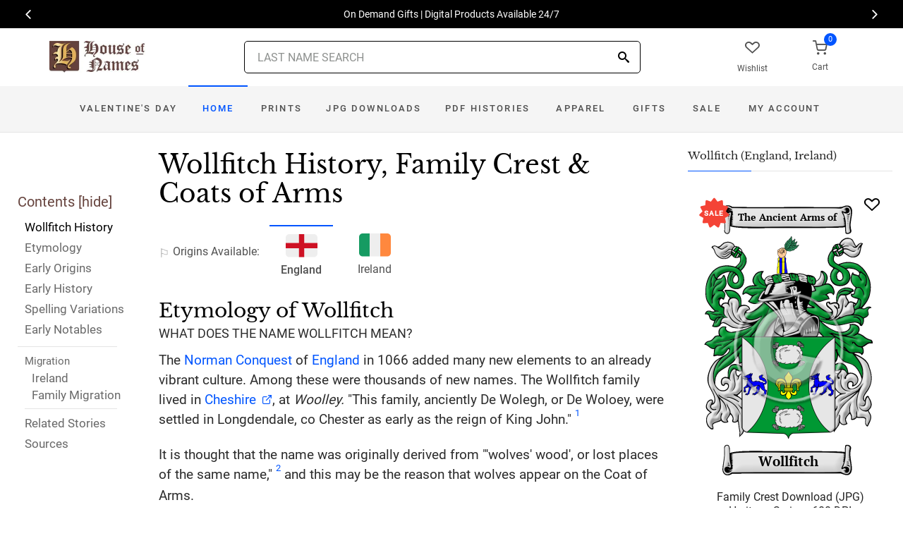

--- FILE ---
content_type: text/html; charset=utf-8
request_url: https://www.houseofnames.com/wollfitch-family-crest
body_size: 50998
content:
<!DOCTYPE html><html lang="en">
<head>
    <meta charset="utf-8" /><meta name="viewport" content="width=device-width, initial-scale=1" /><title>Wollfitch Name Meaning, Family History, Family Crest &amp; Coats of Arms</title><link rel="canonical" href="https://www.houseofnames.com/wollfitch-family-crest" /><meta name="distribution" content="Global" /><meta name="rating" content="General" /><meta name="language" content="EN" /><meta name="doc-type" content="Web Page" /><meta name="doc-class" content="Completed" /><meta name="copyright" content="&copy; 2004-2026 Swyrich Corporation">
        <meta name="description" content="See the Wollfitch surname, family crest &amp; coat of arms. Free Search. Uncover the Wollfitch surname history for the English Origin. What is the history of the last name Wollfitch?" />
        <link rel="preload" href="/dpreview/WOOLLEY/EN/Wollfitch/family-crest-coat-of-arms.png" as="image" fetchpriority="high">
    <link rel="preconnect" href="https://www.googletagmanager.com"><link rel="dns-prefetch" href="https://www.googletagmanager.com"><link rel="preload" as="font" type="font/woff2" href="/cdn/fonts/roboto-v20-latin-regular.woff2" crossorigin="anonymous"><link rel="preload" as="font" type="font/woff2" href="/cdn/fonts/roboto-v30-latin-500.woff2" crossorigin="anonymous"><link rel="preload" as="font" type="font/woff2" href="/cdn/fonts/libre-baskerville-v7-latin-regular.woff2" crossorigin="anonymous"><link rel="preload" as="font" type="font/woff2" href="/cdn/fonts/icomoon.woff2?1grn3q" crossorigin="anonymous">
        <link rel="preload" href="/cdn/css/fc-styles-v3.min.css" as="style"><link rel="stylesheet" media="screen" href="/cdn/css/fc-styles-v3.min.css"><link rel="preload" href="/cdn/js/fc-scripts-v30.min.js" nonce="aUOkayTpj3" as="script">


    <link rel="apple-touch-icon" sizes="180x180" href="/cdn/img/apple-touch-icon.png"><link rel="icon" type="image/png" sizes="32x32" href="/cdn/img/favicon-32x32.png"><link rel="icon" type="image/png" sizes="16x16" href="/cdn/img/favicon-16x16.png"><link rel="manifest" href="/cdn/manifest.json"><link rel="mask-icon" href="/cdn/img/safari-pinned-tab.svg" color="#34549a"><meta name="theme-color" content="#ffffff"> 
    <meta property="og:title" content="Wollfitch Name Meaning, Family History, Family Crest & Coats of Arms" /><meta property="og:type" content="article" /><meta property="og:article:published_time" content="2000/1/1" /><meta property="og:article:modified_time" content="2022/10/20" /><meta property="og:article:tag" content="Wollfitch" /><meta property="og:article:tag" content="history" /><meta property="og:article:tag" content="family crest" /><meta property="og:article:tag" content="coat of arms" /><meta property="og:article:tag" content="English" /><meta property="og:url" content="https://www.houseofnames.com/wollfitch-family-crest" /><meta property="og:site_name" content="HouseOfNames" /><meta property="og:description" content="See the Wollfitch surname, family crest & coat of arms. Free Search. Uncover the Wollfitch surname history for the English Origin. What is the history of the last name Wollfitch?" /><meta property="og:image" content="https://www.houseofnames.com/dpreview/WOOLLEY/EN/Wollfitch/family-crest-coat-of-arms.png" /><meta property="og:image:secure_url" content="https://www.houseofnames.com/dpreview/WOOLLEY/EN/Wollfitch/family-crest-coat-of-arms.png" />
    <script type="application/ld+json">[{"@context": "http://schema.org","@type": "WebSite","name": "HouseOfNames","url": "https://www.houseofnames.com","sameAs": ["https://www.facebook.com/HouseofNames","https://www.pinterest.com/HouseofNames"]}, {"@context": "http://schema.org","@type": "Organization","url": "https://www.houseofnames.com","logo": "https://www.houseofnames.com/img/logo/logo.png","contactPoint": [{"@type": "ContactPoint","telephone": "+1-888-468-7686","contactType": "customer service"}]}, {"@context": "http://schema.org","@type": "Store","image": ["https://www.houseofnames.com/img/logo/logo.png"],"@id":"https://www.houseofnames.com","name":"HouseofNames.com","address": {"@@type": "PostalAddress","streetAddress": "633 Norris Crt, Units 1 & 2","addressLocality": "Kingston","addressRegion": "ON","postalCode": "K7P2R9","addressCountry": "CA"},"url": "https://www.houseofnames.com","telephone": "+1-888-468-7686","priceRange" : "$6 - $295","openingHoursSpecification": [{"@type": "OpeningHoursSpecification","dayOfWeek": ["Monday","Tuesday","Wednesday","Thursday"],"opens": "09:00","closes": "16:30"},{"@type": "OpeningHoursSpecification","dayOfWeek": ["Friday"],"opens": "9:00","closes": "15:00"},{"@type": "OpeningHoursSpecification","dayOfWeek": ["Saturday","Sunday"],"opens": "00:00","closes": "00:00"}]}]</script>
    
</head>
<body style="margin:0">
        <span class="anchor" id="History"> </span>
    <header class="site-header navbar-sticky">
        <div class="itemH blackBg"><div id="top-owl-carousel" class="owl-carousel" data-owl-carousel="{ &quot;nav&quot;: true, &quot;dots&quot;: false, &quot;loop&quot;: true, &quot;autoplay&quot;: true, &quot;autoplayTimeout&quot;: 7000  }"></div></div>
        <div class="topbar d-flex justify-content-between container containerFc">            
            <div class="site-branding d-flex"><a class="site-logo align-self-center" href="/"><img src="/cdn/webp/img/logo/logo.webp" width="136" height="45" alt="HouseofNames"></a></div><div class="search-box-wrap d-flex"><div class="search-box-inner align-self-center"><div class="search-box d-flex" style="padding-right:80px;padding-left:80px"><div class="search-box-form"><form id="sForm" action="/search.asp" method="get" target="_top"><div class="searchIconPos"><button aria-label="Search" type="submit" class="noBgNoBdr"><i class="icon-search1"></i></button></div><input class="form-control" type="search" id="s" name="s" autocomplete="off" placeholder="LAST NAME SEARCH"><div id="divSearchSuggest" class="divSuggest"></div></form></div></div></div></div>
            <div class="toolbar d-flex">
                <div class="toolbar-item hidden-on-mobile" style="border:none"><a href="/wishlist.asp"><div><div class="toolbar-wishlist"><i class="icon-heart-outlined"></i></div><span class="text-label">Wishlist</span></div></a></div><div class="toolbar-item visible-on-mobile mobile-menu-toggle" style="border:none"><a id="aMobileMenu" href="#"><div><i class="icon-menu"></i><span class="text-label">Menu</span></div></a></div><div class="toolbar-item" style="border:none"><a class="cartPreview" href="/shopcart.asp"><div><span class="cart-icon"><div class="toolbar-shopping-cart"><i class="icon-shopping-cart"></i></div><span id="cartCountPos1" class="count-label"> </span></span><span class="text-label toolbar-shopping-cart-text">Cart</span></div></a><div id="hdrCartPreviewPos1" class="toolbar-dropdown cart-dropdown widget-cart hidden-on-mobile"></div></div>
            </div>            
            <div class="mobile-menu"><nav class="slideable-menu"><ul class="menu" data-initial-height="385">			
                            <li class="has-megamenu"><a href="/wollfitch/english/ps/valentines-day-gifts">Valentine's Day</a></li>
                        <li><span><a href="/">Home</a></span></li><li><span><a href="/wollfitch/english/sale">Sale</a></span></li><li class="has-children printsM"><span><a href="/wollfitch/english/ps/prints">Prints</a><span class="sub-menu-toggle"></span></span></li><li class="has-children jpgDownloadsM"><span><a href="/wollfitch/english/ps/jpg-products">JPG Downloads</a><span class="sub-menu-toggle"></span></span></li><li class="has-children pdfDownloadsM"><span><a href="/wollfitch/english/ps/pdf-products">PDF Histories</a><span class="sub-menu-toggle"></span></span></li><li class="has-children apparelM"><span><a href="/wollfitch/english/ps/apparel">Apparel</a><span class="sub-menu-toggle"></span></span></li><li class="has-children giftsM"><span><a href="/wollfitch/english/gifts">Gifts</a><span class="sub-menu-toggle"></span></span></li><li class="has-children myAccountM"><span><a href="/account-login.asp">Account</a><span class="sub-menu-toggle"></span></span></li>
                    </ul></nav>
            </div>
        </div>
        <div class="navbar" style="margin:0;padding:0;">
            <div class="toolbar" style="position:absolute;left:20px;top:10px;width:136px;height:45px"><div class="toolbar-inner"><div id="logoScrolled"><a href="/"><img src="/cdn/webp/img/logo/logo.webp" width="116" height="38" alt="HouseofNames"></a></div></div></div>
            <nav class="site-menu"><ul>
                        <li class="has-megamenu valentinesDay specialDayLgW"><a class="specialDayLgW padTForBr" href="/wollfitch/english/ps/valentines-day-gifts">Valentine's <span class="mnuBr"><br /></span>Day</a></li>    
                    <li class="has-megamenu active homeD homeW"><a class="homeW" href="/">Home</a></li><li class="has-megamenu headD printsD printsW"><a class="printsW" href="/wollfitch/english/ps/prints">Prints</a></li><li class="has-megamenu headD jpgDownloadsD jpgDownloadsW"><a class="jpgDownloadsW" href="/wollfitch/english/ps/jpg-products">JPG Downloads</a></li><li class="has-megamenu headD pdfDownloadsD pdfDownloadsW"><a class="pdfDownloadsW" href="/wollfitch/english/ps/pdf-products">PDF Histories</a></li><li class="has-megamenu headD apparelD apparelW"><a class="apparelW" href="/wollfitch/english/ps/apparel">Apparel</a></li><li class="has-megamenu headD giftsD giftsW"><a class="giftsW" style="white-space:nowrap" href="/wollfitch/english/gifts">Gifts</a></li><li class="has-megamenu saleW"><a class="saleW" href="/wollfitch/english/sale">Sale</a></li><li class="has-submenu headD myAccountD myAccountW"><a class="myAccountW padTForBr" href="/account-login.asp">My <span class="mnuBr"><br /></span>Account</a></li>                    
</ul>
            </nav>
            <div class="toolbar">
                <div class="toolbar-inner">
                    <div class="toolbar-item wishlistD"><a href="/wishlist.asp"><div class="marTop5"><div class="toolbar-wishlist"><i class="icon-heart-outlined"></i></div><span class="text-label">Wishlist</span></div></a></div><div class="toolbar-item"><a class="cartPreview" href="/shopcart.asp"><div class="marTop5"><span class="cart-icon"><div class="toolbar-shopping-cart"><i class="icon-shopping-cart"></i></div><span id="cartCountPos2" class="count-label"> </span></span><span class="text-label toolbar-shopping-cart-text">Cart</span></div></a><div id="hdrCartPreviewPos2" class="toolbar-dropdown cart-dropdown widget-cart"></div></div>
                </div>
            </div>
        </div>
        <div class="d-lg-none"><div class="mobileSearchBox"><div class="mobile-search posRel"><form id="searchTermForm" action="/search.asp" method="post"><div class="searchIconPos"><button aria-label="Search" type="submit" class="noBgNoBdr"><i class="icon-search1"></i></button></div><input class="form-control" type="search" id="searchTerm" name="searchTerm" autocomplete="off" placeholder="LAST NAME SEARCH"></form></div><div id="divSearchSuggestMobile" class="divSuggest"></div></div></div>
    </header>
    
    <main role="main">
        <div class="container padding-bottom-3x padding-top-1x mb-2"><div class="row"><div class="col-xl-9 col-lg-8 linked-content-container"><div id="divContent"><div id="toggleToc" class="tocHideSpec"><div class="toc tocScrollBar" style="padding-top:60px"><div class="tocHdr">Contents [<a id="aHideToc" href="#" style="color:#65423C">hide</a>]</div><div class="tocList"><a class="tocItem0" href="#History" style="color:black">Wollfitch History</a><a class="tocItem1" href="#Etymology">Etymology</a><a class="tocItem2" href="#Early-Origins">Early Origins</a><a class="tocItem3" href="#Early-History">Early History</a><a class="tocItem4" href="#Spelling-Variations">Spelling Variations</a><a class="tocItem5" href="#Early-Notables">Early Notables</a><div class="tocListMig"> <hr class="tocHr"><a href="#Ireland-Migration" class="tocSect6 tocSect7" style="font-size:15px">Migration</a><div class="padL10"><a class="tocItem6" href="#Ireland-Migration">Ireland</a><a class="tocItem7" href="#Family-Migration">Family Migration</a><hr class="tocHr"></div></div><a class="tocItem8" href="#Related-Stories">Related Stories</a><a class="tocItem9" href="#Citations-Info">Sources</a></div></div></div><table style="width:100%;height:100%"><tr><td class="tdToc tocHideSpec"></td><td class="vTop tdPadL"><span class="toc0"><h1><a id="aShowToc" class="tocHideSpec" href="#"><img data-src="/cdn/webp/i/contents.webp" alt="Show Contents" class="lazyload imgShowToc" /></a>Wollfitch History, Family Crest & Coats of Arms</h1><ul class="post-meta mb-4 ul-origins"><li><i class="icon-flag"></i>Origins <span class="desktop"> Available</span>:</li><li class="curOrigin"><div><i class="icon-english"><span class="path1"></span><span class="path2"></span></i></div> <strong>England</strong></li><li><a href="#Ireland-Migration"><div><i class="icon-irish"><span class="path1"></span><span class="path2"></span><span class="path3"></span></i></div> Ireland</a></li></ul></span><div class="d-lg-none d-xl-none"><div class="col-lg-12 text-center"><section class="widget widget-featured-posts" style="max-width:370px;margin-right:auto;margin-left:auto;"><div class="product-card"><div><div style="min-height:391px;width:247px;margin-right:auto;margin-left:auto;margin-top:20px"><div style="position:absolute;"><a href="/wollfitch/english/p/family-crest-download-heritage-series-600"><img width="247" height="392" src="/dpreview/WOOLLEY/EN/Wollfitch/family-crest-coat-of-arms.png"  alt="Wollfitch Family Crest Download (JPG) Heritage Series - 600 DPI"></a></div></div></div><div class="wishlistPos" style="top:2%"><a href="#" class="lnk-wishlist " data-product-id="JPG-1001-600" aria-label="Wishlist"><div class="icon-heart-img"></div></a></div><div class="product-badge jpgOnSaleChristmas" style="display:none"></div><div class="product-badge jpgOnSale" style="display:none;"><div class="saleBadgePos"><div class="posAbs"><i class="icon-sale-badge"></i></div><div class="fcSaleBadgeText">SALE</div></div></div><div class="product-card-body" data-href="/wollfitch/english/p/family-crest-download-heritage-series-600"><h3 class="product-title"><a href="/wollfitch/english/p/family-crest-download-heritage-series-600">Family Crest Download (JPG) Heritage Series - 600 DPI</a></h3><h4 class="product-price jpgPrice"><div class='text-center'><div class='spinner-border text-gray-dark' style='width: 15px; height: 15px;' role='status'><span class='sr-only' data-nosnippet>Loading...</span></div></div></h4><div data-nosnippet><div class='text-center'><span class="ratingFont"><i class="icon-star-full"></i><i class="icon-star-full"></i><i class="icon-star-full"></i><i class="icon-star-full"></i><i class="icon-star-half"></i></span><label class="ratingFont">&nbsp;(335)</label></div><button data-href="/wollfitch/english/p/family-crest-download-heritage-series-600" class='btn btn-sm btn-outline-primary prodCardBtn'>CHOOSE OPTIONS</button></div></div></div></section></div></div><span class="anchor" id="Etymology"> </span><span class="toc1"><h2 class="fc marBot2">Etymology of Wollfitch</h2><div class="fcSubHdr">What does the name Wollfitch mean?</div><p class='text-lg'>The <a href='/blogs/Norman-Conquest'>Norman Conquest</a> of <a href='/blogs/England'>England</a> in 1066 added many new elements to an already vibrant culture. Among these were thousands of new names. The Wollfitch family lived in <a href='https://en.wikipedia.org/wiki/Cheshire' target='_blank'>Cheshire</a>, at <i>Woolley.</i> &quot;This family, anciently De Wolegh, or De Woloey, were settled in Longdendale, co Chester as early as the reign of King John.&quot; <a data-nosnippet class="sup" href="#Citations-Info" data-html="true" data-container="body" data-toggle="popover" data-placement="bottom" data-trigger="hover" title="" data-content="Lower, Mark Anthony, <em>Patronymica Britannica, A Dictionary of Family Names of the United Kingdom.</em> London: John Russel Smith, 1860. Print." data-original-title="Citation">1</a><p class='text-lg'>It is thought that the name was originally derived from &quot;&#39;wolves&#39; wood&#39;, or lost places of the same name,&quot; <a data-nosnippet class="sup" href="#Citations-Info" data-html="true" data-container="body" data-toggle="popover" data-placement="bottom" data-trigger="hover" title="" data-content="Reaney, P.H and R.M. Wilson, <em>A Dictionary of English Surnames.</em> London: Routledge, 1991. Print. (ISBN 0-415-05737-X)" data-original-title="Citation">2</a> and this may be the reason that wolves appear on the Coat of Arms.</p></span><div class="d-lg-none d-xl-none"><div class="col-lg-12 text-center"><section class="widget widget-featured-posts fcProdMobile"><div class="product-card prodAreaMobile1 fcProdAreaMobile"><div class="text-center padT200"><div class="spinner-border text-gray-dark m-2 wh3rem" role="status"><span class="sr-only">Loading...</span></div></div></div></section></div></div><span class="anchor" id="Early-Origins"> </span><span class="toc2"><h2 class="fc pt-4">Early Origins of the Wollfitch family</h2></span><span class="toc2-d"><p class='text-lg'>The surname Wollfitch was first found in <a href='https://en.wikipedia.org/wiki/Cheshire' target='_blank'>Cheshire</a> where they held a <a href='/blogs/family-seat'>family seat</a> in Longdendale. Woolley is also located in <a href='https://en.wikipedia.org/wiki/Cambridgeshire' target='_blank'>Cambridgeshire</a>, <a href='/blogs/Cornwall'>Cornwall</a>, <a href='https://en.wikipedia.org/wiki/Derbyshire' target='_blank'>Derbyshire</a> and West <a href='https://en.wikipedia.org/wiki/Yorkshire' target='_blank'>Yorkshire</a>. These place names are derived from the Old English words wulf + leah and literally means &quot;wood or clearing frequented by wolves.&quot; Two of the places are listed in the <a href='/blogs/DomesdayBook'>Domesday Book</a> as Ciluelai in <a href='https://en.wikipedia.org/wiki/Cambridgeshire' target='_blank'>Cambridgeshire</a> and Wiluelai in West <a href='https://en.wikipedia.org/wiki/Yorkshire' target='_blank'>Yorkshire</a>. <a data-nosnippet class="sup" href="#Citations-Info" data-html="true" data-container="body" data-toggle="popover" data-placement="bottom" data-trigger="hover" title="" data-content="Mills, A.D., <em>Dictionary of English Place-Names.</em> Oxford: Oxford University Press, 1991. Print. (ISBN 0-19-869156-4)" data-original-title="Citation">3</a><p class='text-lg'>Hugo de Wuluele was listed in the <a href='/blogs/Assize-Rolls'>Assize Rolls</a> for <a href='https://en.wikipedia.org/wiki/Yorkshire' target='_blank'>Yorkshire</a> in 1219 and later, Ralph de Wullueleye was found in the <a href='/blogs/Pipe-Rolls'>Pipe Rolls</a> for <a href='https://en.wikipedia.org/wiki/Berkshire' target='_blank'>Berkshire</a> in 1230. In <a href='https://en.wikipedia.org/wiki/Oxfordshire' target='_blank'>Oxfordshire</a>, Roger de Wolvele was listed in the <a href='/blogs/Hundred-Rolls'>Hundredorum Rolls</a> of 1279 and in <a href='https://en.wikipedia.org/wiki/Staffordshire' target='_blank'>Staffordshire</a>, Nicholas de Wolveleye was listed in the <a href='/blogs/Assize-Rolls'>Assize Rolls</a> for 1280. In <a href='https://en.wikipedia.org/wiki/Yorkshire' target='_blank'>Yorkshire</a>, Bate de Wolflay was listed in 1308 and in <a href='https://en.wikipedia.org/wiki/Sussex' target='_blank'>Sussex</a>, Robert de Woluelie was listed in the <a href='/blogs/Subsidy-Rolls'>Subsidy Rolls</a> of 1327. <a data-nosnippet class="sup" href="#Citations-Info" data-html="true" data-container="body" data-toggle="popover" data-placement="bottom" data-trigger="hover" title="" data-content="Reaney, P.H and R.M. Wilson, <em>A Dictionary of English Surnames.</em> London: Routledge, 1991. Print. (ISBN 0-415-05737-X)" data-original-title="Citation">2</a><p class='text-lg'>Another branch of the family was found at Thorpe in <a href='https://en.wikipedia.org/wiki/Surrey' target='_blank'>Surrey</a> in later years. &quot;The manor appears to have been held under the abbots of Chertsey in the 15th century, by a family named Thorpe: after the Dissolution, Queen Elizabeth granted the lands to Sir John Wolley, her Latin secretary.&quot; <a data-nosnippet class="sup" href="#Citations-Info" data-html="true" data-container="body" data-toggle="popover" data-placement="bottom" data-trigger="hover" title="" data-content="Lewis, Samuel, <em>A Topographical Dictionary of England.</em> Institute of Historical Research, 1848, Print." data-original-title="Citation">4</a></p></span><span class="anchor" id="Early-History"> </span><span class="toc3"><h2 class="fc pt-4">Early History of the Wollfitch family</h2><p class='text-lg'>This web page shows only a small excerpt of our Wollfitch research. Another 80 words (6 lines of text) covering the years 1596, 1622, 1648, 1651, 1663, 1667, 1675, 1684, 1694, 1695 and 1771 are included under the topic Early Wollfitch History in all our <a href="/wollfitch/english/p/coat-of-arms-extended-history-download-pdf">PDF Extended History products</a> and printed products wherever possible.</p></span><span class="anchor" id="Spelling-Variations"> </span><span class="toc4"><h2 class="fc pt-4">Wollfitch Spelling Variations</h2><p class='text-lg'>Norman surnames are characterized by a multitude of <a href='/blogs/Spelling-Variations'>spelling variations</a>. The frequent changes in surnames are largely due to the fact that the Old and Middle English languages lacked definite spelling rules. The introduction of Norman French to <a href='/blogs/England'>England</a>, as well as the official court languages of Latin and French, also had pronounced influences on the spelling of surnames. Since medieval scribes and church officials recorded names as they sounded, rather than adhering to any specific spelling rules, it was common to find the same individual referred to with different spellings. The name has been spelled <span style='color:black;text-shadow: 1px 0 0 currentColor;'>Woolley, Wooley, Wooly</span> and others.</p></span><span class="anchor" id="Early-Notables"> </span><span class="toc5"><h2 class="fc pt-4">Early Notables of the Wollfitch family</h2><p class='text-lg'>Sir John Wolley (d. 1596), Latin Secretary to Elizabeth, &quot;was a native of <a href='https://en.wikipedia.org/wiki/Shropshire' target='_blank'>Shropshire</a> and a man of good family. &quot; <a data-nosnippet class="sup" href="#Citations-Info" data-html="true" data-container="body" data-toggle="popover" data-placement="bottom" data-trigger="hover" title="" data-content="Smith, George (ed), <em>Dictionary of National Biography. </em> London: Smith, Elder &amp; Co., 1885-1900. Print" data-original-title="Citation">5</a>
Edward Wolley (d. 1684), was an English divine, Bishop of Clonfert, probably second son of Thomas Wolley and his wife Elizabeth. &quot;Wolley was domestic chaplain to Charles I, and on the decline of that monarch&#39;s fortunes he took refuge abroad about 1648. He afterwards joined Charles II in his exile and became his chaplain. He was with Charles in Paris in 1651, but returned to <a href='/blogs/England'>England</a> after seven years, spent on the continent, and commenced a school at Hammersmith. &quot... <br />Another 112 words (8 lines of text) are included under the topic Early Wollfitch Notables in all our <a href="/wollfitch/english/p/coat-of-arms-extended-history-download-pdf">PDF Extended History products</a> and printed products wherever possible.</p></span><span class="anchor" id="Ireland-Migration"> </span><span class="toc6"><h2 class="fc pt-4"><span class="fcHdrFlag"><i class="icon-irish"><span class="path1"></span><span class="path2"></span><span class="path3"></span></i></span> Migration of the Wollfitch family to Ireland</h2><p id='IrelandPara' class='text-lg'>Some of the Wollfitch family moved to <a href='/blogs/Ireland'>Ireland</a>, but this topic is not covered in this excerpt. More information about their life in <a href='/blogs/Ireland'>Ireland</a> is included in all our <a href="/wollfitch/english/p/coat-of-arms-extended-history-download-pdf">PDF Extended History products</a> and printed products wherever possible.</p></span><div class="d-lg-none d-xl-none"><div class="col-lg-12 text-center"><section class="widget widget-featured-posts fcProdMobile"><div class="product-card prodAreaMobile2 fcProdAreaMobile"><div class="text-center padT200"><div class="spinner-border text-gray-dark m-2 wh3rem" role="status"><span class="sr-only">Loading...</span></div></div></div></section></div></div><div class="d-lg-none d-xl-none"><div class="col-lg-12 text-center"><section class="widget widget-featured-posts fcProdMobile"><div class="product-card prodAreaMobile3 fcProdAreaMobile"><div class="text-center padT200"><div class="spinner-border text-gray-dark m-2 wh3rem" role="status"><span class="sr-only">Loading...</span></div></div></div></section></div></div><div class="d-lg-none d-xl-none"><div class="col-lg-12 text-center"><section class="widget widget-featured-posts fcProdMobile"><div class="product-card prodAreaMobile4 fcProdAreaMobile"><div class="text-center padT200"><div class="spinner-border text-gray-dark m-2 wh3rem" role="status"><span class="sr-only">Loading...</span></div></div></div></section></div></div><div class="d-lg-none d-xl-none"><div class="col-lg-12 text-center"><section class="widget widget-featured-posts fcProdMobile"><div class="product-card prodAreaMobile5 fcProdAreaMobile"><div class="text-center padT200"><div class="spinner-border text-gray-dark m-2 wh3rem" role="status"><span class="sr-only">Loading...</span></div></div></div></section></div></div><span class="anchor" id="Family-Migration"> </span><span class="toc7"><h2 class="fc pt-4">Migration of the Wollfitch family</h2><p>Many English families emigrated to North American colonies in order to escape the political chaos in Britain at this time. Unfortunately, many English families made the trip to the New World under extremely harsh conditions. Overcrowding on the ships caused the majority of the immigrants to arrive diseased, famished, and destitute from the long journey across the stormy Atlantic. Despite these hardships, many of the families prospered and went on to make invaluable contributions to the development of the cultures of the United States and Canada. Early North American immigration records have revealed a number of people bearing the name Wollfitch or a variant listed above: Richard Wooley settled in Virginia in 1635; John Wooley settled in Virginia in 1623; Cicely Wooley arrived in Philadelphia in 1683; John Woolley arrived in Jamaica in 1663.</p></span><span class="anchor" id="Related-Stories"> </span><span class="toc8" style='z-index:2'><hr><a data-toggle="collapse" href="#RelatedStories" role="button" aria-expanded="false" aria-controls="RelatedStories"><h2 class="fc pt-4"><table class="w100Percent"><tr><td>Related Stories </td><td class="tdHdrToggle"><span id='RelatedStoriesToggle' class='hdrToggle'>+</span></td></tr></table></h2></a><div class="collapse" id="RelatedStories"><ul><li><a href='/blogs/family-crest-elements'>Family Crests: Elements</a></li><li><a href="/blogs/Norman-Conquest">Norman Conquest: the famous 1066 invasion of England</a></li><li><a href="/blogs/England">England: how does it relate to Surnames?</a></li><li><a href="/blogs/Spelling-Variations">Spelling variations: Why the spellings of names have changed over the centuries</a></li><li><a href="/blogs/Hundred-Rolls">Hundredorum Rolls</a></li><li><a href="/blogs/DomesdayBook">Domesday Book</a></li></ul></div></span><span class="anchor" id="Citations-Info"> </span><span class="toc9"><hr><a data-toggle="collapse" href="#Citations" role="button" aria-expanded="false" aria-controls="Citations"><h2 class="fc pt-4"><table class="w100Percent"><tr><td>Sources </td><td class="tdHdrToggle"><span id='CitationsToggle' class='hdrToggle'>+</span></td></tr></table></h2></a><div class="collapse" id="Citations"><ol class="olCitation"><li>Lower, Mark Anthony, <em>Patronymica Britannica, A Dictionary of Family Names of the United Kingdom.</em> London: John Russel Smith, 1860. Print.</li><li>Reaney, P.H and R.M. Wilson, <em>A Dictionary of English Surnames.</em> London: Routledge, 1991. Print. (ISBN 0-415-05737-X)</li><li>Mills, A.D., <em>Dictionary of English Place-Names.</em> Oxford: Oxford University Press, 1991. Print. (ISBN 0-19-869156-4)</li><li>Lewis, Samuel, <em>A Topographical Dictionary of England.</em> Institute of Historical Research, 1848, Print.</li><li>Smith, George (ed), <em>Dictionary of National Biography. </em> London: Smith, Elder &amp; Co., 1885-1900. Print</li></ol></div><hr></span><br /><a href="https://www.facebook.com/HouseofNames"><img width="158" height="30" class="lazyload" src="[data-uri]" data-src="/cdn/webp/i/facebook-likes.webp" alt="Houseofnames.com on Facebook"></a></td></tr></table></div></div><div class="col-xl-3 col-lg-4"><aside id="asidebar" class="sidebar sidebar-offcanvas position-left"><span class="sidebar-close"><i class="icon-x"></i></span><section class="widget widget-categories"><h3 class="widget-title">Wollfitch (England, Ireland)</h3><div id="firstProdRight" class="product-card"><div><div style="min-height:391px;width:247px;margin-right:auto;margin-left:auto;margin-top:20px"><div style="position:absolute;"><a href="/wollfitch/english/p/family-crest-download-heritage-series-600"><img width="247" height="392" src="/dpreview/WOOLLEY/EN/Wollfitch/family-crest-coat-of-arms.png"  alt="Wollfitch Family Crest Download (JPG) Heritage Series - 600 DPI"></a></div></div></div><div class="wishlistPos" style="top:1.5%"><a href="#" class="lnk-wishlist " data-product-id="JPG-1001-600" aria-label="Wishlist"><div class="icon-heart-img"></div></a></div><div class="product-badge jpgOnSaleChristmas" style="display:none"></div><div class="product-badge jpgOnSale" style="display:none"><div class="saleBadgePos"><div class="posAbs"><i class="icon-sale-badge"></i></div><div class="fcSaleBadgeText">SALE</div></div></div><div class="product-card-body" data-href="/wollfitch/english/p/family-crest-download-heritage-series-600"><h3 class="product-title"><a href="/wollfitch/english/p/family-crest-download-heritage-series-600">Family Crest Download (JPG) Heritage Series - 600 DPI</a></h3><h4 class="product-price jpgPrice"><div class='text-center'><div class='spinner-border text-gray-dark' style='width: 15px; height: 15px;' role='status'><span class='sr-only' data-nosnippet>Loading...</span></div></div></h4><div data-nosnippet><div class='text-center'><span class="ratingFont"><i class="icon-star-full"></i><i class="icon-star-full"></i><i class="icon-star-full"></i><i class="icon-star-full"></i><i class="icon-star-half"></i></span><label class="ratingFont">&nbsp;(335)</label></div><button data-href="/wollfitch/english/p/family-crest-download-heritage-series-600" class='btn btn-sm btn-outline-primary prodCardBtn'>CHOOSE OPTIONS</button></div></div></div></section><section class="widget widget-featured-posts"><h3 class="widget-title">Top Sellers</h3><div class="padding-bottom-2x prodAreaPadBot1"><div class="product-card"><div class="product-card prodArea1" style="height:575px;"><div class="text-center padT200"><div class="spinner-border text-gray-dark m-2 wh3rem" role="status"><span class="sr-only">Loading...</span></div></div></div></div></div><div class="padding-bottom-2x prodAreaPadBot2"><div class="product-card"><div class="product-card prodArea2" style="height:575px;"><div class="text-center padT200"><div class="spinner-border text-gray-dark m-2 wh3rem" role="status"><span class="sr-only">Loading...</span></div></div></div></div></div><div class="padding-bottom-2x prodAreaPadBot3"><div class="product-card"><div class="product-card prodArea3" style="height:575px;"><div class="text-center padT200"><div class="spinner-border text-gray-dark m-2 wh3rem" role="status"><span class="sr-only">Loading...</span></div></div></div></div></div><div class="padding-bottom-2x prodAreaPadBot4"><div class="product-card"><div class="product-card prodArea4" style="height:575px;"><div class="text-center padT200"><div class="spinner-border text-gray-dark m-2 wh3rem" role="status"><span class="sr-only">Loading...</span></div></div></div></div></div><div class="padding-bottom-2x prodAreaPadBot5"><div class="product-card"><div class="product-card prodArea5" style="height:575px;"><div class="text-center padT200"><div class="spinner-border text-gray-dark m-2 wh3rem" role="status"><span class="sr-only">Loading...</span></div></div></div></div></div></section></aside></div></div></div><script id="jsonVal" type="application/ld+json">{"t":"n","ScotlandAndEnglandSamePara":false,"lnksHoverURL":["/blogs/Norman-Conquest","https://en.wikipedia.org/wiki/Cheshire","/blogs/England","/blogs/Spelling-Variations","/blogs/Hundred-Rolls","https://en.wikipedia.org/wiki/Cambridgeshire","https://en.wikipedia.org/wiki/Staffordshire","/blogs/DomesdayBook","/blogs/Subsidy-Rolls","/blogs/Assize-Rolls","https://en.wikipedia.org/wiki/Oxfordshire","/blogs/family-seat","/blogs/Pipe-Rolls","https://en.wikipedia.org/wiki/Derbyshire","https://en.wikipedia.org/wiki/Shropshire","https://en.wikipedia.org/wiki/Yorkshire","https://en.wikipedia.org/wiki/Berkshire","/blogs/Cornwall","/blogs/Ireland","https://en.wikipedia.org/wiki/Sussex"],"lnksHoverSummary":["The <strong>Norman Conquest</strong> was an invasion and occupation of England in 1066 AD by an army made up of thousands of Normans, Bretons, Flemish, and French troops, led by William I, the Duke of Normandy, later styled William the Conqueror.","<strong>Cheshire </strong>is located in the North West of England, the history can be traced back to the Hoxnian interglacial (400,000 and 380,00 Years BP), stone age remains have been found showing permanent habitation in the Neolithic period.","<strong>England</strong> is a country that is part of the United Kingdom. It occupies more than half of the land of the area. It shares its borders with Wales to the West and Scotland the to its north. Laced by great rivers and small streams, England is a fertile land which has supported a thriving agricultural economy for millenia.","Many of our last names in use today, cannot be found before the 17th and 18th century since the majority of them were changed. By example, the famed&nbsp;<b>William Shakespeare,</b>&nbsp;spelt his last name,&nbsp;<em>Shakespeare, Shakespere, Shakespear, Shakspere, and Shaxspere.</em>","The Hundred Rolls, <strong>Hundredorum Rolls</strong> or <strong>Rotuli Hundredorum</strong> was a census of England and Wales often referred to the year 1273, but were actually taken from 1255-1284. These rolls are often referred to as the second Domesday Book.","Also recorded as &ldquo;Grentebridscire&rdquo; in the Domesday Book, <strong>Cambridgeshire</strong> (<strong>Cambs</strong>) is located on the Eastern side of England bordering Lincolnshire, Norfolk, Suffolk, Essex, Hertfordshire, Bedfordshire and Northamptonshire. Formed in 1974 through the amalgamation of Cambridgeshire and Isle of Ely, Huntingdonshire and Soke of Peterborough.&nbsp; Noted as the site of Flag Fen in Fengate, one of the earliest known Neolithic permanent settlement in the UK.","Landlocked in the West Midlands, <strong>Staffordshire (Staffs.)</strong> is bordered by Cheshire, Derbyshire, Leicestershire, Warwickshire, and West Midlands County (est. 1974) as well as Worcestershire and Shropshire. The historic county now covers what is known as West Midlands. Historically the boundaries of Staffordshire included what is now known as West Midland County, then in 1888 the towns of Tamworth (partly Warwickshire) and Burton upon Trent (partly in Derbyshire) became united with Staffordshire. Changes came about again in 1911, 1928, and 1907 with the largest change in 1926 and a reorganization in 1966. The Local Government Act 1972 see more boroughs become part of the new West Midlands County.","The <strong>Domesday Book, </strong>our earliest public record, is a unique survey of the value and ownership of lands and resources in late 11th century England. The record was compiled in 1086-1087, a mere twenty years after the Norman Conquest, at the order of William the Conqueror.","The <strong>Subsidy Rolls</strong> were taxation records of England and Wales that began in 1332 and continued until the Hearth Tax Returns or 1662 to 1674. Each roll was published by county.","The <strong>Assizes, </strong>or Courts of Assize, were court sessions that were held all over England and Wales from 1215 until 1972. The Courts Act of 1971 led to the assizes being replaced by the Crown Court, which was established by the Parliament of the United Kingdom in order to modernize the court system in Britain","Located between Warwickshire, Northamptonshire, Buckinghamshire, Berkshire, Wiltshire and Gloucestershire in the South East of England. <strong>Oxfordshire</strong> has major education and tourist industries with the well-known University of Oxford (founded in 1096) being considered one of the leading universities in the world. It was first recorded as a county in the 10th century, Oxford itself didn&rsquo;t form a settlement until the 8th Century.&nbsp;","A <strong>family seat,</strong> or simply a <strong>seat,</strong> was the principal manor of a medieval lord, often an elegant country mansion. It denoted the family held political and economic influences.&nbsp;","The <strong>Pipe Rolls</strong> were the written records of the crown revenue and expenditures for one financial year, which ran from Michaelmas, a Christian festival celebrated on September 29, to Michaelmas, as well as records of payments to the government and debts that were owed to the crown.","Located in the East Midlands region, <strong>Derbyshire </strong>includes much of the Peak District National Park. It borders Greater Manchester, West Yorkshire, South Yorkshire, Nottinghamshire, Leicestershire, Staffordshire and Cheshire. Centrally located, it consists of rolling hills and uplands. First visitors were briefly there around the Aveley Interglacial, but it became occupied around Upper Paleolithic and Neolithic periods.","<strong>Shropshire</strong> or <strong>Salop</strong> is a landlocked historic county in the West Midlands region of England.&nbsp;It borders Wales to the west and the English counties of Cheshire, Staffordshire, Worcestershire,&nbsp; and Herefordshire.","This historic county of <strong>Yorkshire </strong>(County of York) is located in Northern England and is the largest in the whole England and the United Kingdom. Full of large stretches of countryside including well known Yorkshire Dales, North York Moors and the Peak District it is now surprise it was nicknamed &ldquo;God&rsquo;s own Country&rdquo;.","Located in a South Eastern area. Berkshire (Berks), sometimes spelt &quot;Barkeshire&quot;, its old name is taken from a wood of box trees around 893 AD. Most of the history of Berkshire is recorded in chronicles and it has been the scene of notable battles throughout its history. Bordered by Oxfordshire, Buckinghamshire, Greater London, Surrey, Wiltshire and Hampshire.","The English county of <strong>Cornwall</strong> is located in the southwest of England and as of 2019 it had a population of 568,210. The&nbsp;<strong>Cornish People</strong> have a rich Celtic heritage and a language they can call their own. Cornwall was originally home to the people known as the Dumnonians, who were comprised of three tribes of ancient Britons known as the Veniti, the Curiovolitae, and the Asismii.","<strong>Ireland</strong> was first settled around 6000 BC by a race of Middle Stone Age hunter-gatherers who lived there. They tended to hunt such creatures as the megaceros, a giant variety of deer so large that their antlers spanned ten feet.","<strong>Sussex</strong> is located in the South East of England it was formerly an independent medieval Anglo-Saxon kingdom.&nbsp; It is bordered by Hampshire, Surrey and Kent as well as having a large coast line in the English Channel."],"lnksHoverSummaryImgURL":["/cdn/webp/i/kb/200w/bayeux1.webp?pos=floatRight","/cdn/webp/i/kb/200w/Cheshire England.webp?pos=floatRight","","/cdn/webp/i/kb/200w/books.webp?pos=floatRight","","/cdn/webp/i/kb/200w/Cambridgeshire England.webp?pos=floatRight","/cdn/webp/i/kb/200w/Staffordshire England.webp?pos=floatRight","/cdn/webp/i/kb/200w/domesday_book.webp?pos=floatRight","","","/cdn/webp/i/kb/200w/Oxfordshire England.webp?pos=floatRight","/cdn/webp/i/kb/200w/castle1.webp","/cdn/webp/i/kb/200w/pipe_roll_1194.webp?pos=floatRight","/cdn/webp/i/kb/200w/Derbyshire England.webp?pos=floatRight","/cdn/webp/i/kb/200w/Shropshire England.webp?pos=floatRight","/cdn/webp/i/kb/200w/Yorkshire England.webp?pos=floatRight","/cdn/webp/i/kb/200w/Berkshire England.webp?pos=floatRight","/cdn/webp/i/kb/200w/cornwall.webp?pos=floatRight","","/cdn/webp/i/kb/200w/Sussex England.webp?pos=floatRight"],"s":"Wollfitch","sU":"WOOLLEY","oC":"EN","o":"English","o2":"English","cOk":true,"c":"/dpreview/WOOLLEY/EN/Wollfitch/family-crest-coat-of-arms.png","c2":"/dpreview/WOOLLEY/EN/Wollfitch/family-crest-coat-of-arms.png","lU":"2022/10/20","v":"1","sections":["","SettlersUS","SettlersCA","SettlersAU","SettlersNZ","SettlersZA","SettlersWI","Settlers","ContemporaryNotable","ContemporaryNotables","HistoricEvents","RelatedStories","Motto","SuggestedReading","Citations",""]}</script>
    </main>    
    <div id="footerServices"></div><footer class="site-footer"><div class="container"><div id="footerLinks" style="min-height:840px"></div><p class="footer-copyright">&copy; 2000- 2026 Swyrich Corporation, all rights reserved. See <a href="/terms-of-use">Terms of Use</a> for details.</p></div></footer><a class="scroll-to-top-btn" href="#" aria-label="Scroll to Top"><i class="icon-chevron-up"></i></a><div class="site-backdrop"></div>
    <div class="modal fade" id="modalRemoveItem" tabindex="-1" role="dialog"><div class="modal-dialog" role="document"><div class="modal-content"><div class="modal-header"><h4 class="modal-title">Remove Item</h4><button class="close" type="button" data-dismiss="modal" aria-label="Close"><span aria-hidden="true">&times;</span></button></div><div class="modal-body"><div id="assocItemWarning" style="display:none"><p>WARNING!</p><p>Removing this item from your shopping cart will remove your associated sale items.</p></div><p id="removeItemMsg">Are you sure you want to delete this item from your shopping cart?</p></div><div class="modal-footer"><button class="btn btn-outline-secondary btn-sm" type="button" data-dismiss="modal">Close</button><input type="hidden" id="removeItem"><input type="hidden" id="removeItemNo"><button id="btnFooterRemoveItem" class="btn btn-primary btn-sm" type="button">Remove Item</button></div></div></div></div><div class="modal fade" id="modalEmailNewsletter" tabindex="-1" role="dialog"><div class="modal-dialog" role="document"><div class="modal-content"><div class="modal-header"><h4 class="modal-title">HouseofNames E-Newsletter Sign Up</h4><button class="close" type="button" data-dismiss="modal" aria-label="Close"><span aria-hidden="true">&times;</span></button></div><iframe id="iFrameEmailNewsletter" style="width:100%;height:650px;border:none;padding:0px;margin:0px"></iframe></div></div></div>
    <script id="jsonTopProd" type="application/ld+json">{"uCS":false,"topProdJpg":{"u":true,"p":"<del>$15.95<\/del>$11.95"},"topProdNoCOA":{"u":true,"p":"<del>$16.25<\/del>$12.18"},"topProdNoHist":{"u":true,"p":"<del>$15.95<\/del>$11.95"}}</script>
    <script id="jsonMenu" type="application/ld+json">{"northAm":"y","USAvail":"n","OCAvail":"y","ca":"n","us":"y","oc":"n","menu":[{"name":"prints","items":[{"l":"/ps/frames","t":"Framed","items":[{"l":"/ps/coat-of-arms-framed","t":"Coat of Arms"},{"l":"/ps/armorials-framed","t":"Armorials"},{"l":"/ps/surnames-framed","t":"Surname Histories"},{"l":"/ps/anniversaries","t":"Anniversary"},{"l":"/ps/framed-packages","t":"Framed Packages"}]},{"l":"/ps/prints","t":"Prints","items":[{"l":"/ps/coat-of-arms-prints","t":"Coat of Arms"},{"l":"/ps/armorial-prints","t":"Armorials"},{"l":"/ps/surname-prints","t":"Surname histories"},{"l":"/ps/anniversaries","t":"Anniversary"},{"l":"/ps/symbolism","t":"Symbolism"},{"l":"/ps/print-packages","t":"Print packages"}]},{"l":"/ps/hand-made-products","t":"Hand Made Products","items":[{"l":"/ps/hand-painted-plaques","t":"Painted Plaques"}]}]},{"name":"jpgDownloads","items":[{"l":"/ps/jpg-products","t":"600 dpi JPG Images","items":[{"l":"family-crest-download-heritage-series-600","t":"Heritage Series - 600 dpi"},{"l":"family-crest-download-book-plated-600","t":"Book Plated - 600 dpi"},{"l":"family-crest-download-legacy-series-600","t":"Legacy Series - 600 dpi"}]},{"l":"/ps/jpg-products","t":"300 dpi JPG Images","items":[{"l":"family-crest-download-heritage-series-300","t":"Heritage Series - 300 dpi"},{"l":"family-crest-download-book-plated-300","t":"Book Plated - 300 dpi"},{"l":"family-crest-download-legacy-series-300","t":"Legacy Series - 300 dpi"}]},{"l":"/ps/jpg-products","t":"150 dpi JPG Images","items":[{"l":"family-crest-download-heritage-series-150","t":"Heritage Series - 150 dpi"},{"l":"family-crest-download-book-plated-150","t":"Book Plated - 150 dpi"},{"l":"family-crest-download-legacy-series-150","t":"Legacy Series - 150 dpi"}]}]},{"name":"pdfDownloads","items":[{"l":"/ps/pdf-products","t":"PDF Surname Histories","items":[{"northAm":"n","l":"extended-surname-history-download-pdf-a4","t":"Extended Surname"},{"northAm":"n","l":"coat-of-arms-extended-history-download-pdf-a4","t":"Coats of Arms, Symbolism + Surname"},{"northAm":"n","l":"surname-history-download-pdf-a4","t":"Surname"},{"northAm":"y","l":"extended-surname-history-download-pdf","t":"Extended Surname"},{"northAm":"y","l":"coat-of-arms-extended-history-download-pdf","t":"Coats of Arms, Symbolism + Surname"},{"northAm":"y","l":"surname-history-download-pdf","t":"Surname"}]},{"l":"/ps/pdf-symbolisms","t":"Other","items":[{"northAm":"n","l":"deluxe-symbolism-download-pdf-a4","t":"Deluxe Symbolism"},{"northAm":"n","l":"coat-of-arms-symbolism-download-pdf-a4","t":"Symbolism"},{"northAm":"y","l":"deluxe-symbolism-download-pdf","t":"Deluxe Symbolism"},{"northAm":"y","l":"coat-of-arms-symbolism-download-pdf","t":"Symbolism"}]}]},{"name":"apparel","items":[{"l":"coat-of-arms-tshirt","t":"T-Shirts","items":[{"l":"coat-of-arms-tshirt","t":"White T-Shirt"},{"l":"coat-of-arms-tshirt-grey","t":"Grey T-Shirt"}]},{"l":"/ps/sweat-shirts-and-hoodies","t":"Hooded Sweatshirts","items":[{"l":"coat-of-arms-sweater-white","t":"White Sweatshirt"},{"l":"coat-of-arms-sweater-grey","t":"Grey Sweatshirt"}]}]},{"name":"gifts","items":[{"l":"/ps/packages","t":"Gift Packages","items":[{"l":"/ps/packages","t":"Sets + Pairs"},{"l":"/ps/framed-packages","t":"Framed Packages"}]},{"l":"/ps/downloads","t":"Last Minute Gifts","items":[{"l":"/ps/jpg-products","t":"JPG Coat of Arms"},{"l":"/ps/pdf-products","t":"PDF Surname Histories"},{"l":"/ps/pdf-symbolisms","t":"PDF Symbolisms"}]}]},{"name":"myAccount","items":[{"l":"/account-login.asp","t":"View My Orders"},{"l":"/wishlist.asp","t":"Wishlist"},{"l":"/account-password-recovery.asp","t":"Password Reset"}]}]}</script>   
    <script src="/cdn/js/fc-scripts-v30.min.js" nonce="aUOkayTpj3"></script>    <script async src="https://www.googletagmanager.com/gtag/js?id=AW-1072686429" nonce="aUOkayTpj3"></script>
    <script nonce="aUOkayTpj3">
        window.dataLayer = window.dataLayer || [];function gtag(){dataLayer.push(arguments);}gtag('js', new Date());gtag('config', 'AW-1072686429');</script>
    <script async src="https://www.googletagmanager.com/gtag/js?id=G-2TZHCT45YT" nonce="aUOkayTpj3"></script>
    <script nonce="aUOkayTpj3">window.dataLayer = window.dataLayer || [];   function gtag(){dataLayer.push(arguments);}   gtag('js', new Date());   gtag('config', 'G-2TZHCT45YT'); </script>



<div id="topBannerInfo" style="display:none"><div class="item itemH"><div class="itemInfo"><table class="w100Percent"><tr><td class="text-center itemH">On Demand Gifts | Digital Products Available 24/7 </td></tr></table></div></div><div class="item itemH"><div class="itemInfo"><table class="w100Percent"><tr><td class="text-center itemH">A Gift for Everyone on your List is a Click Away  - <a class="digitalW  padTForBr" href="/ps/holiday-gifts"><u>Shop Now</u></a></td></tr></table></div></div></div>    <script nonce="aUOkayTpj3">$("#top-owl-carousel").html($("#topBannerInfo").html());</script>

    <div class="pswp" tabindex="-1" role="dialog" aria-hidden="true"><div class="pswp__bg"></div><div class="pswp__scroll-wrap"><div class="pswp__container"><div class="pswp__item"></div><div class="pswp__item"></div><div class="pswp__item"></div></div><div class="pswp__ui pswp__ui--hidden"><div class="pswp__top-bar"><div class="pswp__counter"></div><button class="pswp__button pswp__button--close" title="Close (Esc)"></button><button class="pswp__button pswp__button--share" title="Share"></button><button class="pswp__button pswp__button--fs" title="Toggle fullscreen"></button><button class="pswp__button pswp__button--zoom" title="Zoom in/out"></button><div class="pswp__preloader"><div class="pswp__preloader__icn"><div class="pswp__preloader__cut"><div class="pswp__preloader__donut"></div></div></div></div></div><div class="pswp__share-modal pswp__share-modal--hidden pswp__single-tap"><div class="pswp__share-tooltip"></div></div><button class="pswp__button pswp__button--arrow--left" title="Previous (arrow left)"></button><button class="pswp__button pswp__button--arrow--right" title="Next (arrow right)"></button><div class="pswp__caption"><div class="pswp__caption__center"></div></div></div></div></div>
<div class="modal inmodal fade" id="modalResults" tabindex="-1" role="dialog" aria-hidden="true" style="min-width:100%;padding:0;margin:0;"><div class="modal-dialog" style="min-width:100%;padding:0;margin:0;margin-left:4px;margin-top:4px;"><div class="modal-content"><div class="modal-header"><div class="modal-body"><span id="modalText"></span>&nbsp;&nbsp;<button class="btn btn-secondary btn-sm mb-0" type="button" data-dismiss="modal" aria-label="Close" style="margin:0">Close</button></div></div></div></div><script  nonce="aUOkayTpj3">$(".lnk-promo").click(function(){$.post("/api/applyPromoCode.asp",{promoCode: $(this).data("promo-code")},function(data,status){if(status=="success"){var returnData = $.parseJSON(data);if (returnData['errStr'] != null){$('#modalText').html( returnData['errStr']);$('#modalResults').modal();}else{$(".altAd").hide();$(".altAdMobile").hide();if(parseInt($(window).width())>=992){$(".altAdPromoAdded").show();}else{$(".altAdMobilePromoAdded").show();}}}else{$('#modalText').html("An error occurred.");$('#modalResults').modal();}});return false;});</script>    </body>
</html>
